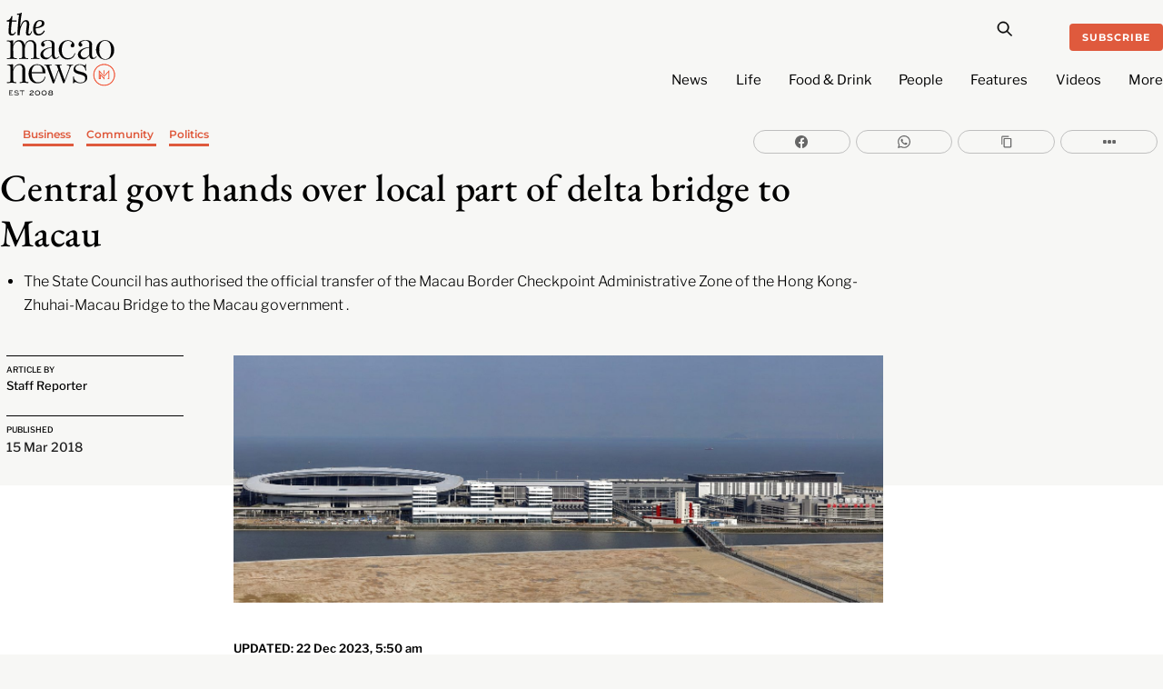

--- FILE ---
content_type: text/html; charset=utf-8
request_url: https://www.google.com/recaptcha/api2/aframe
body_size: 269
content:
<!DOCTYPE HTML><html><head><meta http-equiv="content-type" content="text/html; charset=UTF-8"></head><body><script nonce="ZkmaMVI-zPUfWW_c9khJVw">/** Anti-fraud and anti-abuse applications only. See google.com/recaptcha */ try{var clients={'sodar':'https://pagead2.googlesyndication.com/pagead/sodar?'};window.addEventListener("message",function(a){try{if(a.source===window.parent){var b=JSON.parse(a.data);var c=clients[b['id']];if(c){var d=document.createElement('img');d.src=c+b['params']+'&rc='+(localStorage.getItem("rc::a")?sessionStorage.getItem("rc::b"):"");window.document.body.appendChild(d);sessionStorage.setItem("rc::e",parseInt(sessionStorage.getItem("rc::e")||0)+1);localStorage.setItem("rc::h",'1766831933847');}}}catch(b){}});window.parent.postMessage("_grecaptcha_ready", "*");}catch(b){}</script></body></html>